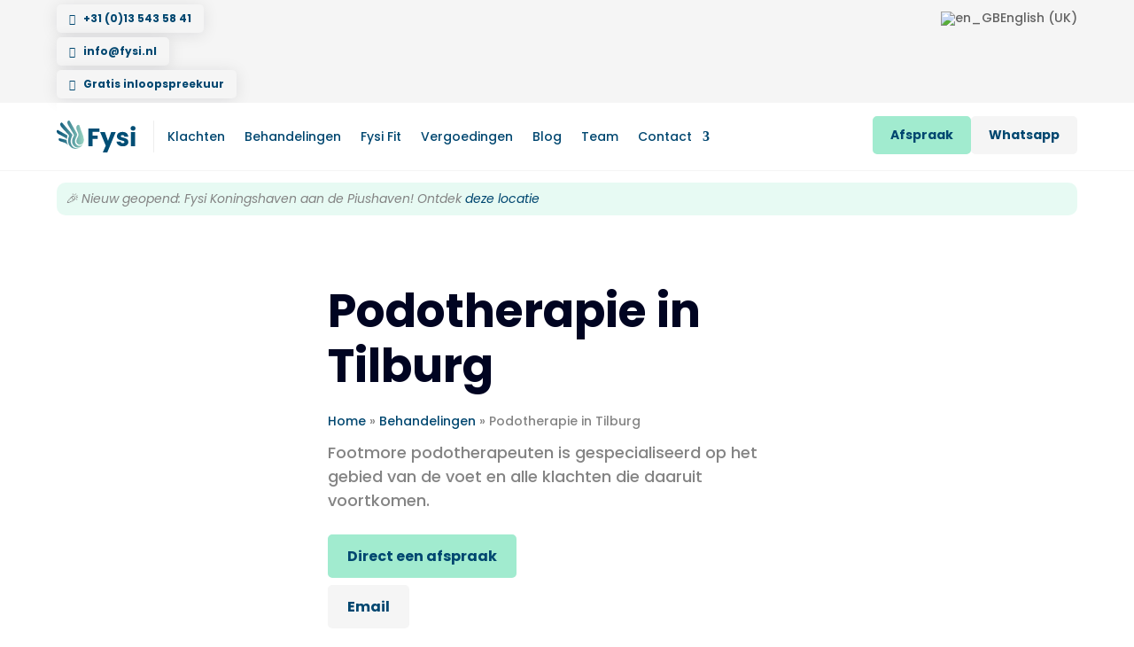

--- FILE ---
content_type: text/css
request_url: https://www.fysi.nl/wp-content/et-cache/1568/et-core-unified-tb-2287-tb-815-tb-2317-deferred-1568.min.css?ver=1768397601
body_size: 3125
content:
.et_pb_section_0_tb_header.et_pb_section,.et_pb_section_1_tb_header.et_pb_section{padding-top:5px;padding-bottom:0px;background-color:#F5F5F5!important}.et_pb_row_3_tb_header.et_pb_row,.et_pb_row_0_tb_header.et_pb_row,.et_pb_row_2_tb_header.et_pb_row,.et_pb_row_1_tb_header.et_pb_row{padding-top:0px!important;padding-bottom:0px!important;padding-top:0px;padding-bottom:0px}.et_pb_row_4_tb_header,body #page-container .et-db #et-boc .et-l .et_pb_row_4_tb_header.et_pb_row,body.et_pb_pagebuilder_layout.single #page-container #et-boc .et-l .et_pb_row_4_tb_header.et_pb_row,body.et_pb_pagebuilder_layout.single.et_full_width_page #page-container #et-boc .et-l .et_pb_row_4_tb_header.et_pb_row,.et_pb_row_1_tb_header,body #page-container .et-db #et-boc .et-l .et_pb_row_1_tb_header.et_pb_row,body.et_pb_pagebuilder_layout.single #page-container #et-boc .et-l .et_pb_row_1_tb_header.et_pb_row,body.et_pb_pagebuilder_layout.single.et_full_width_page #page-container #et-boc .et-l .et_pb_row_1_tb_header.et_pb_row,.et_pb_row_2_tb_header,body #page-container .et-db #et-boc .et-l .et_pb_row_2_tb_header.et_pb_row,body.et_pb_pagebuilder_layout.single #page-container #et-boc .et-l .et_pb_row_2_tb_header.et_pb_row,body.et_pb_pagebuilder_layout.single.et_full_width_page #page-container #et-boc .et-l .et_pb_row_2_tb_header.et_pb_row,.et_pb_row_0_tb_header,body #page-container .et-db #et-boc .et-l .et_pb_row_0_tb_header.et_pb_row,body.et_pb_pagebuilder_layout.single #page-container #et-boc .et-l .et_pb_row_0_tb_header.et_pb_row,body.et_pb_pagebuilder_layout.single.et_full_width_page #page-container #et-boc .et-l .et_pb_row_0_tb_header.et_pb_row,.et_pb_row_3_tb_header,body #page-container .et-db #et-boc .et-l .et_pb_row_3_tb_header.et_pb_row,body.et_pb_pagebuilder_layout.single #page-container #et-boc .et-l .et_pb_row_3_tb_header.et_pb_row,body.et_pb_pagebuilder_layout.single.et_full_width_page #page-container #et-boc .et-l .et_pb_row_3_tb_header.et_pb_row{width:90%;max-width:2560px}.et_pb_button_4_tb_header_wrapper .et_pb_button_4_tb_header,.et_pb_button_4_tb_header_wrapper .et_pb_button_4_tb_header:hover,.et_pb_button_3_tb_header_wrapper .et_pb_button_3_tb_header,.et_pb_button_3_tb_header_wrapper .et_pb_button_3_tb_header:hover,.et_pb_button_1_tb_header_wrapper .et_pb_button_1_tb_header,.et_pb_button_1_tb_header_wrapper .et_pb_button_1_tb_header:hover,.et_pb_button_0_tb_header_wrapper .et_pb_button_0_tb_header,.et_pb_button_0_tb_header_wrapper .et_pb_button_0_tb_header:hover,.et_pb_button_2_tb_header_wrapper .et_pb_button_2_tb_header,.et_pb_button_2_tb_header_wrapper .et_pb_button_2_tb_header:hover{padding-top:0px!important;padding-bottom:0px!important}.et_pb_button_3_tb_header_wrapper,.et_pb_button_2_tb_header_wrapper,.et_pb_button_4_tb_header_wrapper,.et_pb_button_1_tb_header_wrapper,.et_pb_button_0_tb_header_wrapper{margin-bottom:5px!important}body #page-container .et_pb_section .et_pb_button_3_tb_header,body #page-container .et_pb_section .et_pb_button_4_tb_header,body #page-container .et_pb_section .et_pb_button_2_tb_header,body #page-container .et_pb_section .et_pb_button_0_tb_header,body #page-container .et_pb_section .et_pb_button_1_tb_header{color:#004770!important;border-color:#F5F5F5;font-size:12px;padding-right:0.7em!important;padding-left:2em!important;background-color:#F5F5F5}body #page-container .et_pb_section .et_pb_button_3_tb_header:hover,body #page-container .et_pb_section .et_pb_button_6_tb_header:hover,body #page-container .et_pb_section .et_pb_button_4_tb_header:hover,body #page-container .et_pb_section .et_pb_button_1_tb_header:hover,body #page-container .et_pb_section .et_pb_button_2_tb_header:hover,body #page-container .et_pb_section .et_pb_button_0_tb_header:hover{color:#FFFFFF!important;border-color:#004770!important;background-image:initial;background-color:#004770}body #page-container .et_pb_section .et_pb_button_1_tb_header:after,body #page-container .et_pb_section .et_pb_button_4_tb_header:after,body #page-container .et_pb_section .et_pb_button_3_tb_header:after,body #page-container .et_pb_section .et_pb_button_2_tb_header:after,body #page-container .et_pb_section .et_pb_button_0_tb_header:after{display:none}body #page-container .et_pb_section .et_pb_button_0_tb_header:before{content:attr(data-icon);font-family:ETmodules!important;font-weight:400!important;line-height:inherit;font-size:inherit!important;opacity:1;margin-left:-1.3em;right:auto;display:inline-block;font-family:ETmodules!important;font-weight:400!important}body #page-container .et_pb_section .et_pb_button_0_tb_header:hover:before,body #page-container .et_pb_section .et_pb_button_2_tb_header:hover:before,body #page-container .et_pb_section .et_pb_button_4_tb_header:hover:before,body #page-container .et_pb_section .et_pb_button_3_tb_header:hover:before,body #page-container .et_pb_section .et_pb_button_1_tb_header:hover:before{margin-left:.3em;right:auto;margin-left:-1.3em}.et_pb_button_2_tb_header,.et_pb_button_0_tb_header,.et_pb_button_4_tb_header,.et_pb_button_1_tb_header,.et_pb_button_3_tb_header{box-shadow:0px 2px 18px 0px rgba(0,4,33,0.1);transition:color 300ms ease 0ms,background-color 300ms ease 0ms,border 300ms ease 0ms}.et_pb_button_0_tb_header,.et_pb_button_0_tb_header:after,.et_pb_button_6_tb_header,.et_pb_button_6_tb_header:after,.et_pb_button_5_tb_header,.et_pb_button_5_tb_header:after,.et_pb_button_2_tb_header,.et_pb_button_2_tb_header:after,.et_pb_button_4_tb_header,.et_pb_button_4_tb_header:after,.et_pb_button_1_tb_header,.et_pb_button_1_tb_header:after,.et_pb_button_3_tb_header,.et_pb_button_3_tb_header:after{transition:all 300ms ease 0ms}body #page-container .et_pb_section .et_pb_button_2_tb_header:before,body #page-container .et_pb_section .et_pb_button_1_tb_header:before,body #page-container .et_pb_section .et_pb_button_3_tb_header:before,body #page-container .et_pb_section .et_pb_button_4_tb_header:before{content:attr(data-icon);font-family:FontAwesome!important;font-weight:900!important;line-height:inherit;font-size:inherit!important;opacity:1;margin-left:-1.3em;right:auto;display:inline-block;font-family:FontAwesome!important;font-weight:900!important}.et_pb_menu_0_tb_header.et_pb_menu .nav li ul,.et_pb_menu_0_tb_header.et_pb_menu .et_mobile_menu,.et_pb_menu_0_tb_header.et_pb_menu .et_mobile_menu ul,.et_pb_menu_2_tb_header.et_pb_menu .nav li ul,.et_pb_menu_2_tb_header.et_pb_menu .et_mobile_menu,.et_pb_menu_2_tb_header.et_pb_menu .et_mobile_menu ul,.et_pb_menu_1_tb_header.et_pb_menu .et_mobile_menu,.et_pb_menu_1_tb_header.et_pb_menu .et_mobile_menu ul{background-color:#ffffff!important}.et_pb_menu_0_tb_header .et_pb_menu_inner_container>.et_pb_menu__logo-wrap,.et_pb_menu_0_tb_header .et_pb_menu__logo-slot{width:auto;max-width:100%}.et_pb_menu_0_tb_header .et_pb_menu_inner_container>.et_pb_menu__logo-wrap .et_pb_menu__logo img,.et_pb_menu_0_tb_header .et_pb_menu__logo-slot .et_pb_menu__logo-wrap img,.et_pb_menu_1_tb_header .et_pb_menu_inner_container>.et_pb_menu__logo-wrap .et_pb_menu__logo img,.et_pb_menu_1_tb_header .et_pb_menu__logo-slot .et_pb_menu__logo-wrap img,.et_pb_menu_2_tb_header .et_pb_menu_inner_container>.et_pb_menu__logo-wrap .et_pb_menu__logo img,.et_pb_menu_2_tb_header .et_pb_menu__logo-slot .et_pb_menu__logo-wrap img{height:auto;max-height:none}.et_pb_menu_1_tb_header .et_pb_menu__icon.et_pb_menu__search-button,.et_pb_menu_1_tb_header .et_pb_menu__icon.et_pb_menu__close-search-button,.et_pb_menu_0_tb_header .et_pb_menu__icon.et_pb_menu__cart-button,.et_pb_menu_0_tb_header .mobile_nav .mobile_menu_bar:before,.et_pb_menu_2_tb_header .et_pb_menu__icon.et_pb_menu__cart-button,.et_pb_menu_2_tb_header .et_pb_menu__icon.et_pb_menu__search-button,.et_pb_menu_2_tb_header .et_pb_menu__icon.et_pb_menu__close-search-button,.et_pb_menu_1_tb_header .mobile_nav .mobile_menu_bar:before,.et_pb_menu_1_tb_header .et_pb_menu__icon.et_pb_menu__cart-button,.et_pb_menu_0_tb_header .et_pb_menu__icon.et_pb_menu__search-button,.et_pb_menu_0_tb_header .et_pb_menu__icon.et_pb_menu__close-search-button{color:#a1ebcf}.et_pb_section_2_tb_header{border-bottom-width:1px;border-bottom-color:#F5F5F5}.et_pb_section_2_tb_header.et_pb_section,.et_pb_menu_2_tb_header,.et_pb_section_3_tb_header.et_pb_section{padding-top:0px;padding-bottom:0px}.et_pb_menu_1_tb_header.et_pb_menu ul li a{color:#004770!important}.et_pb_menu_2_tb_header.et_pb_menu,.et_pb_menu_1_tb_header.et_pb_menu{background-color:#ffffff}.et_pb_menu_1_tb_header{margin-bottom:0px!important}.et_pb_menu_1_tb_header.et_pb_menu .et-menu-nav li.current-menu-item a{text-decoration:underline}.et_pb_menu_1_tb_header.et_pb_menu .et-menu-nav li ul.sub-menu a{font-size:13px}.et_pb_menu_1_tb_header.et_pb_menu .et_pb_menu__logo{border-right:1px solid #eee;padding-right:20px;margin-right:15px}.et_pb_menu_1_tb_header.et_pb_menu ul li.current-menu-item a{color:#000421!important}.et_pb_menu_1_tb_header.et_pb_menu .nav li ul{background-color:#ffffff!important;border-color:#A1EBCF}.et_pb_menu_1_tb_header.et_pb_menu .et_mobile_menu{border-color:#A1EBCF}.et_pb_menu_1_tb_header .et_pb_menu_inner_container>.et_pb_menu__logo-wrap,.et_pb_menu_1_tb_header .et_pb_menu__logo-slot{width:125px;max-width:100%}body #page-container .et_pb_section .et_pb_button_5_tb_header{font-size:14px}body #page-container .et_pb_section .et_pb_button_5_tb_header:after{font-size:1.6em}body.et_button_custom_icon #page-container .et_pb_button_5_tb_header:after{font-size:14px}.et_pb_button_5_tb_header_wrapper{position:absolute!important;top:15px;bottom:auto;right:120px;left:auto}body #page-container .et_pb_section .et_pb_button_6_tb_header{color:#004770!important;border-color:#F5F5F5;font-size:14px;background-color:#F5F5F5}body #page-container .et_pb_section .et_pb_button_6_tb_header,body #page-container .et_pb_section .et_pb_button_6_tb_header:hover{padding:0.3em 1em!important}body #page-container .et_pb_section .et_pb_button_6_tb_header:before,body #page-container .et_pb_section .et_pb_button_6_tb_header:after{display:none!important}.et_pb_button_6_tb_header_wrapper{position:absolute!important;top:15px;bottom:auto;right:0px;left:auto}.et_pb_button_6_tb_header{transition:color 300ms ease 0ms,background-color 300ms ease 0ms,border 300ms ease 0ms}.et_pb_menu_2_tb_header.et_pb_menu ul li a{font-weight:600;color:#004770!important;line-height:1.3em}.et_pb_menu_2_tb_header.et_pb_menu ul li.current-menu-item a{color:#A1EBCF!important}.et_pb_menu_2_tb_header .et_pb_menu_inner_container>.et_pb_menu__logo-wrap,.et_pb_menu_2_tb_header .et_pb_menu__logo-slot{width:120px;max-width:100%}.et_pb_menu_2_tb_header .mobile_nav .mobile_menu_bar:before{font-size:40px;color:#004770}.et_pb_text_0_tb_header{font-size:14px;background-color:rgba(161,235,207,0.25);border-radius:10px 10px 10px 10px;overflow:hidden;padding-top:5px!important;padding-right:10px!important;padding-bottom:5px!important;padding-left:10px!important}@media only screen and (min-width:981px){.et_pb_section_1_tb_header,.et_pb_row_3_tb_header,.et_pb_menu_2_tb_header{display:none!important}}@media only screen and (max-width:980px){body #page-container .et_pb_section .et_pb_button_0_tb_header:before{line-height:inherit;font-size:inherit!important;margin-left:-1.3em;right:auto;display:inline-block;opacity:1;content:attr(data-icon);font-family:ETmodules!important;font-weight:400!important}body #page-container .et_pb_section .et_pb_button_1_tb_header:after,body #page-container .et_pb_section .et_pb_button_4_tb_header:after,body #page-container .et_pb_section .et_pb_button_2_tb_header:after,body #page-container .et_pb_section .et_pb_button_0_tb_header:after,body #page-container .et_pb_section .et_pb_button_3_tb_header:after{display:none}body #page-container .et_pb_section .et_pb_button_3_tb_header:hover:before,body #page-container .et_pb_section .et_pb_button_0_tb_header:hover:before,body #page-container .et_pb_section .et_pb_button_4_tb_header:hover:before,body #page-container .et_pb_section .et_pb_button_1_tb_header:hover:before,body #page-container .et_pb_section .et_pb_button_2_tb_header:hover:before{margin-left:.3em;right:auto;margin-left:-1.3em}body #page-container .et_pb_section .et_pb_button_3_tb_header:before,body #page-container .et_pb_section .et_pb_button_4_tb_header:before,body #page-container .et_pb_section .et_pb_button_2_tb_header:before,body #page-container .et_pb_section .et_pb_button_1_tb_header:before{line-height:inherit;font-size:inherit!important;margin-left:-1.3em;right:auto;display:inline-block;opacity:1;content:attr(data-icon);font-family:FontAwesome!important;font-weight:900!important}.et_pb_section_2_tb_header{border-bottom-width:1px;border-bottom-color:#F5F5F5}body #page-container .et_pb_section .et_pb_button_5_tb_header:after{display:inline-block;opacity:0}body #page-container .et_pb_section .et_pb_button_5_tb_header:hover:after{opacity:1}.et_pb_menu_2_tb_header{padding-top:16px;padding-bottom:16px}}@media only screen and (min-width:768px) and (max-width:980px){.et_pb_section_0_tb_header,.et_pb_menu_0_tb_header,.et_pb_row_2_tb_header,.et_pb_menu_1_tb_header,.et_pb_button_5_tb_header,.et_pb_button_6_tb_header{display:none!important}}@media only screen and (max-width:767px){.et_pb_section_0_tb_header,.et_pb_menu_0_tb_header,.et_pb_button_6_tb_header,.et_pb_button_5_tb_header,.et_pb_menu_1_tb_header,.et_pb_row_2_tb_header{display:none!important}body #page-container .et_pb_section .et_pb_button_0_tb_header:before{line-height:inherit;font-size:inherit!important;margin-left:-1.3em;right:auto;display:inline-block;opacity:1;content:attr(data-icon);font-family:ETmodules!important;font-weight:400!important}body #page-container .et_pb_section .et_pb_button_4_tb_header:after,body #page-container .et_pb_section .et_pb_button_3_tb_header:after,body #page-container .et_pb_section .et_pb_button_2_tb_header:after,body #page-container .et_pb_section .et_pb_button_1_tb_header:after,body #page-container .et_pb_section .et_pb_button_0_tb_header:after{display:none}body #page-container .et_pb_section .et_pb_button_2_tb_header:hover:before,body #page-container .et_pb_section .et_pb_button_3_tb_header:hover:before,body #page-container .et_pb_section .et_pb_button_1_tb_header:hover:before,body #page-container .et_pb_section .et_pb_button_4_tb_header:hover:before,body #page-container .et_pb_section .et_pb_button_0_tb_header:hover:before{margin-left:.3em;right:auto;margin-left:-1.3em}body #page-container .et_pb_section .et_pb_button_3_tb_header:before,body #page-container .et_pb_section .et_pb_button_2_tb_header:before,body #page-container .et_pb_section .et_pb_button_4_tb_header:before,body #page-container .et_pb_section .et_pb_button_1_tb_header:before{line-height:inherit;font-size:inherit!important;margin-left:-1.3em;right:auto;display:inline-block;opacity:1;content:attr(data-icon);font-family:FontAwesome!important;font-weight:900!important}.et_pb_section_2_tb_header{border-bottom-width:1px;border-bottom-color:#F5F5F5}body #page-container .et_pb_section .et_pb_button_5_tb_header:after{display:inline-block;opacity:0}body #page-container .et_pb_section .et_pb_button_5_tb_header:hover:after{opacity:1}.et_pb_menu_2_tb_header{padding-top:16px;padding-bottom:16px}}.et_pb_row_0_tb_body,body #page-container .et-db #et-boc .et-l .et_pb_row_0_tb_body.et_pb_row,body.et_pb_pagebuilder_layout.single #page-container #et-boc .et-l .et_pb_row_0_tb_body.et_pb_row,body.et_pb_pagebuilder_layout.single.et_full_width_page #page-container #et-boc .et-l .et_pb_row_0_tb_body.et_pb_row,.et_pb_row_1_tb_body,body #page-container .et-db #et-boc .et-l .et_pb_row_1_tb_body.et_pb_row,body.et_pb_pagebuilder_layout.single #page-container #et-boc .et-l .et_pb_row_1_tb_body.et_pb_row,body.et_pb_pagebuilder_layout.single.et_full_width_page #page-container #et-boc .et-l .et_pb_row_1_tb_body.et_pb_row,.et_pb_row_5_tb_body,body #page-container .et-db #et-boc .et-l .et_pb_row_5_tb_body.et_pb_row,body.et_pb_pagebuilder_layout.single #page-container #et-boc .et-l .et_pb_row_5_tb_body.et_pb_row,body.et_pb_pagebuilder_layout.single.et_full_width_page #page-container #et-boc .et-l .et_pb_row_5_tb_body.et_pb_row,.et_pb_row_3_tb_body,body #page-container .et-db #et-boc .et-l .et_pb_row_3_tb_body.et_pb_row,body.et_pb_pagebuilder_layout.single #page-container #et-boc .et-l .et_pb_row_3_tb_body.et_pb_row,body.et_pb_pagebuilder_layout.single.et_full_width_page #page-container #et-boc .et-l .et_pb_row_3_tb_body.et_pb_row{width:90%;max-width:540px}.et_pb_text_1_tb_body{font-size:14px}.et_pb_button_1_tb_body,.et_pb_button_1_tb_body:after,.et_pb_button_2_tb_body,.et_pb_button_2_tb_body:after,.et_pb_button_0_tb_body,.et_pb_button_0_tb_body:after{transition:all 300ms ease 0ms}body #page-container .et_pb_section .et_pb_button_1_tb_body,body #page-container .et_pb_section .et_pb_button_2_tb_body{color:#004770!important;border-color:#F5F5F5;background-color:#F5F5F5}body #page-container .et_pb_section .et_pb_button_2_tb_body:hover,body #page-container .et_pb_section .et_pb_button_1_tb_body:hover{color:#FFFFFF!important;border-color:#004770!important;background-image:initial;background-color:#004770}body #page-container .et_pb_section .et_pb_button_1_tb_body,body #page-container .et_pb_section .et_pb_button_1_tb_body:hover,body #page-container .et_pb_section .et_pb_button_2_tb_body,body #page-container .et_pb_section .et_pb_button_2_tb_body:hover{padding:0.3em 1em!important}body #page-container .et_pb_section .et_pb_button_2_tb_body:before,body #page-container .et_pb_section .et_pb_button_2_tb_body:after,body #page-container .et_pb_section .et_pb_button_1_tb_body:before,body #page-container .et_pb_section .et_pb_button_1_tb_body:after{display:none!important}.et_pb_button_1_tb_body,.et_pb_button_2_tb_body{transition:color 300ms ease 0ms,background-color 300ms ease 0ms,border 300ms ease 0ms}.et_pb_row_4_tb_body,body #page-container .et-db #et-boc .et-l .et_pb_row_4_tb_body.et_pb_row,body.et_pb_pagebuilder_layout.single #page-container #et-boc .et-l .et_pb_row_4_tb_body.et_pb_row,body.et_pb_pagebuilder_layout.single.et_full_width_page #page-container #et-boc .et-l .et_pb_row_4_tb_body.et_pb_row,.et_pb_row_2_tb_body,body #page-container .et-db #et-boc .et-l .et_pb_row_2_tb_body.et_pb_row,body.et_pb_pagebuilder_layout.single #page-container #et-boc .et-l .et_pb_row_2_tb_body.et_pb_row,body.et_pb_pagebuilder_layout.single.et_full_width_page #page-container #et-boc .et-l .et_pb_row_2_tb_body.et_pb_row{width:90%;max-width:600px}.et_pb_image_0_tb_body .et_pb_image_wrap{border-radius:10px 10px 10px 10px;overflow:hidden}.et_pb_image_0_tb_body{text-align:left;margin-left:0}.et_pb_row_4_tb_body{background-color:#A1EBCF;border-radius:10px 10px 10px 10px;overflow:hidden}.et_pb_row_4_tb_body.et_pb_row{padding-top:30px!important;padding-right:30px!important;padding-bottom:30px!important;padding-left:30px!important;padding-top:30px;padding-right:30px;padding-bottom:30px;padding-left:30px}.et_pb_text_3_tb_body.et_pb_text{color:#669390!important}.et_pb_text_3_tb_body h3{color:#004770!important}.et_pb_blurb_0_tb_body.et_pb_blurb{font-size:16px}.et_pb_blurb_0_tb_body .et_pb_main_blurb_image .et_pb_only_image_mode_wrap,.et_pb_blurb_0_tb_body .et_pb_main_blurb_image .et-pb-icon{border-radius:50px 50px 50px 50px;overflow:hidden}.et_pb_blurb_0_tb_body.et_pb_blurb .et_pb_module_header{margin-top:20px;padding:0}.et_pb_blurb_0_tb_body .et_pb_main_blurb_image .et_pb_image_wrap{width:100px}.et_pb_blurb_0_tb_body .et_pb_blurb_content{max-width:1100px}@media only screen and (max-width:980px){.et_pb_image_0_tb_body .et_pb_image_wrap img{width:auto}}@media only screen and (max-width:767px){.et_pb_image_0_tb_body .et_pb_image_wrap img{width:auto}}.et_pb_row_0_tb_footer,body #page-container .et-db #et-boc .et-l .et_pb_row_0_tb_footer.et_pb_row,body.et_pb_pagebuilder_layout.single #page-container #et-boc .et-l .et_pb_row_0_tb_footer.et_pb_row,body.et_pb_pagebuilder_layout.single.et_full_width_page #page-container #et-boc .et-l .et_pb_row_0_tb_footer.et_pb_row,.et_pb_row_2_tb_footer,body #page-container .et-db #et-boc .et-l .et_pb_row_2_tb_footer.et_pb_row,body.et_pb_pagebuilder_layout.single #page-container #et-boc .et-l .et_pb_row_2_tb_footer.et_pb_row,body.et_pb_pagebuilder_layout.single.et_full_width_page #page-container #et-boc .et-l .et_pb_row_2_tb_footer.et_pb_row,.et_pb_row_4_tb_footer,body #page-container .et-db #et-boc .et-l .et_pb_row_4_tb_footer.et_pb_row,body.et_pb_pagebuilder_layout.single #page-container #et-boc .et-l .et_pb_row_4_tb_footer.et_pb_row,body.et_pb_pagebuilder_layout.single.et_full_width_page #page-container #et-boc .et-l .et_pb_row_4_tb_footer.et_pb_row,.et_pb_row_7_tb_footer,body #page-container .et-db #et-boc .et-l .et_pb_row_7_tb_footer.et_pb_row,body.et_pb_pagebuilder_layout.single #page-container #et-boc .et-l .et_pb_row_7_tb_footer.et_pb_row,body.et_pb_pagebuilder_layout.single.et_full_width_page #page-container #et-boc .et-l .et_pb_row_7_tb_footer.et_pb_row,.et_pb_row_6_tb_footer,body #page-container .et-db #et-boc .et-l .et_pb_row_6_tb_footer.et_pb_row,body.et_pb_pagebuilder_layout.single #page-container #et-boc .et-l .et_pb_row_6_tb_footer.et_pb_row,body.et_pb_pagebuilder_layout.single.et_full_width_page #page-container #et-boc .et-l .et_pb_row_6_tb_footer.et_pb_row,.et_pb_row_5_tb_footer,body #page-container .et-db #et-boc .et-l .et_pb_row_5_tb_footer.et_pb_row,body.et_pb_pagebuilder_layout.single #page-container #et-boc .et-l .et_pb_row_5_tb_footer.et_pb_row,body.et_pb_pagebuilder_layout.single.et_full_width_page #page-container #et-boc .et-l .et_pb_row_5_tb_footer.et_pb_row,.et_pb_row_3_tb_footer,body #page-container .et-db #et-boc .et-l .et_pb_row_3_tb_footer.et_pb_row,body.et_pb_pagebuilder_layout.single #page-container #et-boc .et-l .et_pb_row_3_tb_footer.et_pb_row,body.et_pb_pagebuilder_layout.single.et_full_width_page #page-container #et-boc .et-l .et_pb_row_3_tb_footer.et_pb_row,.et_pb_row_1_tb_footer,body #page-container .et-db #et-boc .et-l .et_pb_row_1_tb_footer.et_pb_row,body.et_pb_pagebuilder_layout.single #page-container #et-boc .et-l .et_pb_row_1_tb_footer.et_pb_row,body.et_pb_pagebuilder_layout.single.et_full_width_page #page-container #et-boc .et-l .et_pb_row_1_tb_footer.et_pb_row{width:90%}.et_pb_button_1_tb_footer,.et_pb_button_1_tb_footer:after,.et_pb_button_2_tb_footer,.et_pb_button_2_tb_footer:after,.et_pb_button_0_tb_footer,.et_pb_button_0_tb_footer:after{transition:all 300ms ease 0ms}.et_pb_section_1_tb_footer{border-top-width:1px;border-top-color:#F5F5F5}.et_pb_section_1_tb_footer.et_pb_section{padding-top:10px;padding-bottom:10px}.et_pb_row_1_tb_footer.et_pb_row{padding-top:5px!important;padding-bottom:5px!important;padding-top:5px;padding-bottom:5px}.et_pb_button_1_tb_footer_wrapper{margin-bottom:0px!important}.et_pb_icon_0_tb_footer .et_pb_icon_wrap{background-color:#004770;border-radius:10px 10px 10px 10px;overflow:hidden;padding-top:15px!important;padding-right:15px!important;padding-bottom:15px!important;padding-left:15px!important}.et_pb_icon_0_tb_footer{margin-bottom:0px!important;position:absolute!important;top:0px;bottom:auto;right:56px;left:auto;text-align:center}.et_pb_icon_0_tb_footer .et_pb_icon_wrap .et-pb-icon{font-family:ETmodules!important;font-weight:400!important;color:#FFFFFF;font-size:20px}.et_pb_icon_1_tb_footer .et_pb_icon_wrap{background-color:#25d366;border-radius:10px 10px 10px 10px;overflow:hidden;padding-top:15px!important;padding-right:17px!important;padding-bottom:15px!important;padding-left:17px!important}.et_pb_icon_1_tb_footer{margin-bottom:0px!important;position:absolute!important;top:0px;bottom:auto;right:0px;left:auto;text-align:center}.et_pb_icon_1_tb_footer .et_pb_icon_wrap .et-pb-icon{font-family:FontAwesome!important;font-weight:400!important;color:#FFFFFF;font-size:20px}.et_pb_section_2_tb_footer.et_pb_section{background-color:#004770!important}.et_pb_row_7_tb_footer,.et_pb_row_2_tb_footer{align-items:center}.et_pb_blurb_0_tb_footer.et_pb_blurb .et_pb_module_header,.et_pb_blurb_0_tb_footer.et_pb_blurb .et_pb_module_header a{font-size:20px}.et_pb_blurb_0_tb_footer.et_pb_blurb{font-size:14px}.et_pb_blurb_0_tb_footer .et_pb_main_blurb_image .et_pb_only_image_mode_wrap,.et_pb_blurb_0_tb_footer .et_pb_main_blurb_image .et-pb-icon{padding-top:5px!important;padding-bottom:5px!important}.et_pb_blurb_0_tb_footer.et_pb_blurb .et_pb_module_header{margin:0;padding:0}.et_pb_blurb_0_tb_footer .et_pb_main_blurb_image .et_pb_image_wrap{width:36px}.et_pb_blurb_0_tb_footer .et_pb_blurb_content{max-width:1100px}.et_pb_text_1_tb_footer{line-height:1em;font-size:14px;line-height:1em}.et_pb_divider_1_tb_footer:before,.et_pb_divider_0_tb_footer:before{border-top-color:rgba(161,235,207,0.15)}.et_pb_text_2_tb_footer,.et_pb_text_3_tb_footer,.et_pb_text_5_tb_footer,.et_pb_text_4_tb_footer,.et_pb_text_6_tb_footer,.et_pb_text_7_tb_footer{font-size:16px}.et_pb_text_7_tb_footer.et_pb_text a,.et_pb_text_4_tb_footer.et_pb_text a,.et_pb_text_3_tb_footer.et_pb_text a,.et_pb_text_2_tb_footer.et_pb_text a,.et_pb_text_5_tb_footer.et_pb_text a,.et_pb_text_6_tb_footer.et_pb_text a{color:#FFFFFF!important}.et_pb_text_3_tb_footer a,.et_pb_text_7_tb_footer a,.et_pb_text_5_tb_footer a,.et_pb_text_6_tb_footer a,.et_pb_text_2_tb_footer a,.et_pb_text_4_tb_footer a{text-decoration:underline}.et_pb_image_0_tb_footer{max-width:50px;text-align:right;margin-right:0}@media only screen and (min-width:981px){.et_pb_section_1_tb_footer{display:none!important}}@media only screen and (max-width:980px){.et_pb_section_1_tb_footer{border-top-width:1px;border-top-color:#F5F5F5}.et_pb_icon_0_tb_footer,.et_pb_icon_1_tb_footer{margin-left:auto;margin-right:auto}.et_pb_image_0_tb_footer .et_pb_image_wrap img{width:auto}}@media only screen and (max-width:767px){.et_pb_section_1_tb_footer{border-top-width:1px;border-top-color:#F5F5F5}.et_pb_icon_0_tb_footer,.et_pb_icon_1_tb_footer{margin-left:auto;margin-right:auto}.et_pb_image_0_tb_footer .et_pb_image_wrap img{width:auto}}.et_pb_row_0,body #page-container .et-db #et-boc .et-l .et_pb_row_0.et_pb_row,body.et_pb_pagebuilder_layout.single #page-container #et-boc .et-l .et_pb_row_0.et_pb_row,body.et_pb_pagebuilder_layout.single.et_full_width_page #page-container #et-boc .et-l .et_pb_row_0.et_pb_row,.et_pb_row_1,body #page-container .et-db #et-boc .et-l .et_pb_row_1.et_pb_row,body.et_pb_pagebuilder_layout.single #page-container #et-boc .et-l .et_pb_row_1.et_pb_row,body.et_pb_pagebuilder_layout.single.et_full_width_page #page-container #et-boc .et-l .et_pb_row_1.et_pb_row{width:90%}.et_pb_section_1.et_pb_section{padding-top:0px;padding-bottom:0px;margin-top:0px;margin-bottom:0px}

--- FILE ---
content_type: text/css
request_url: https://www.fysi.nl/wp-content/uploads/forminator/826_1f41bd8ce4fa0ec18f37c166de4bb8ff/css/style-826.css?ver=1753703627
body_size: 4136
content:
#forminator-module-826:not(.select2-dropdown) {
		padding-top: 0;
		padding-right: 0;
		padding-bottom: 0;
		padding-left: 0;
	}


	#forminator-module-826 {
		border-width: 0;
		border-style: none;
		border-radius: 0;
		-moz-border-radius: 0;
		-webkit-border-radius: 0;
	}


	#forminator-module-826 {
					border-color: rgba(0,0,0,0);
							background-color: rgba(0,0,0,0);
			}


#forminator-module-826 .forminator-pagination-footer .forminator-button-paypal {
			flex: 1;
	}
#forminator-module-826 .forminator-button-paypal > .paypal-buttons {
		}
	.forminator-ui#forminator-module-826.forminator-design--flat .forminator-response-message,
	.forminator-ui#forminator-module-826.forminator-design--flat .forminator-response-message p {
		font-size: 15px;
		font-family: inherit;
		font-weight: 400;
	}


	#forminator-module-826.forminator-design--flat .forminator-response-message.forminator-error {
					background-color: #F9E4E8;
			}

	#forminator-module-826.forminator-design--flat .forminator-response-message.forminator-error,
	#forminator-module-826.forminator-design--flat .forminator-response-message.forminator-error p {
					color: #333333;
			}


	#forminator-module-826.forminator-design--flat .forminator-response-message.forminator-success {
					background-color: #BCEEE6;
			}

	#forminator-module-826.forminator-design--flat .forminator-response-message.forminator-success,
	#forminator-module-826.forminator-design--flat .forminator-response-message.forminator-success p {
					color: #333333;
			}


	.forminator-ui#forminator-module-826.forminator-design--flat .forminator-response-message.forminator-loading {
					background-color: #F8F8F8;
			}

	.forminator-ui#forminator-module-826.forminator-design--flat .forminator-response-message.forminator-loading,
	.forminator-ui#forminator-module-826.forminator-design--flat .forminator-response-message.forminator-loading p {
					color: #666666;
			}


	.forminator-ui#forminator-module-826.forminator-design--flat .forminator-title {
		font-size: 45px;
		font-family: inherit;
		font-weight: 400;
		text-align: left;
	}

	.forminator-ui#forminator-module-826.forminator-design--flat .forminator-subtitle {
		font-size: 18px;
		font-family: inherit;
		font-weight: 400;
		text-align: left;
	}


	.forminator-ui#forminator-module-826.forminator-design--flat .forminator-title {
					color: #333333;
			}

	.forminator-ui#forminator-module-826.forminator-design--flat .forminator-subtitle {
					color: #333333;
			}


	.forminator-ui#forminator-module-826.forminator-design--flat .forminator-label {
		font-size: 12px;
		font-family: inherit;
		font-weight: 700;
	}


	.forminator-ui#forminator-module-826.forminator-design--flat .forminator-label {
					color: #ffffff;
			}

	.forminator-ui#forminator-module-826.forminator-design--flat .forminator-label .forminator-required {
					color: #E04562;
			}


	.forminator-ui#forminator-module-826.forminator-design--flat .forminator-description-password {
		display: block;
	}

	.forminator-ui#forminator-module-826.forminator-design--flat .forminator-description,
	.forminator-ui#forminator-module-826.forminator-design--flat .forminator-description p {
		font-size: 12px;
		font-family: inherit;
		font-weight: 400;
	}

	.forminator-ui#forminator-module-826.forminator-design--flat .forminator-description a,
	.forminator-ui#forminator-module-826.forminator-design--flat .forminator-description a:hover,
	.forminator-ui#forminator-module-826.forminator-design--flat .forminator-description a:focus,
	.forminator-ui#forminator-module-826.forminator-design--flat .forminator-description a:active {
		box-shadow: none;
		text-decoration: none;
	}

	.forminator-ui#forminator-module-826.forminator-design--flat .forminator-description p {
		margin: 0;
		padding: 0;
		border: 0;
	}


	.forminator-ui#forminator-module-826.forminator-design--flat .forminator-description,
	.forminator-ui#forminator-module-826.forminator-design--flat .forminator-description p {
					color: #ffffff;
			}

	.forminator-ui#forminator-module-826.forminator-design--flat .forminator-description a {
		color: #17A8E3;
	}

	.forminator-ui#forminator-module-826.forminator-design--flat .forminator-description a:hover {
		color: #008FCA;
	}

	.forminator-ui#forminator-module-826.forminator-design--flat .forminator-description a:active {
		color: #008FCA;
	}


	.forminator-ui#forminator-module-826.forminator-design--flat .forminator-error-message {
		font-size: 12px;
		font-family: inherit;
		font-weight: 500;
	}


	.forminator-ui#forminator-module-826.forminator-design--flat .forminator-error-message {
					background-color: #F9E4E8;
							color: #E04562;
			}


	.forminator-ui#forminator-module-826.forminator-design--flat .forminator-input,
	.forminator-ui#forminator-module-826.forminator-design--flat .forminator-input input,
	.forminator-ui#forminator-module-826.forminator-design--flat .forminator-iti-input .iti__selected-dial-code {
		font-size: 16px;
		font-family: inherit;
		font-weight: 400;
	}


	#forminator-module-826.forminator-design--flat .forminator-input {
					background-color: #ffffff;
							color: #000000;
			}

	#forminator-module-826.forminator-design--flat .forminator-iti-input .iti__selected-dial-code {
					color: #000000;
			}

	#forminator-module-826.forminator-design--flat .forminator-input:disabled,
	#forminator-module-826.forminator-design--flat .forminator-calculation:disabled {
					-webkit-text-fill-color: #000000;
				opacity: 1;
	}

	#forminator-module-826.forminator-design--flat .forminator-input:hover,
	#forminator-module-826.forminator-design--flat .forminator-iti-input:hover .iti__selected-dial-code {
					color: #000000;
			}

	#forminator-module-826.forminator-design--flat .forminator-input:focus,
	#forminator-module-826.forminator-design--flat .forminator-input:active,
	#forminator-module-826.forminator-design--flat .forminator-iti-input:focus-within .iti__selected-dial-code,
	#forminator-module-826.forminator-design--flat .forminator-iti-input:active .iti__selected-dial-code {
					color: #000000;
			}

	#forminator-module-826.forminator-design--flat .forminator-input::placeholder {
					color: #888888;
			}

	#forminator-module-826.forminator-design--flat .forminator-input:-moz-placeholder {
					color: #888888;
			}

	#forminator-module-826.forminator-design--flat .forminator-input::-moz-placeholder {
					color: #888888;
			}

	#forminator-module-826.forminator-design--flat .forminator-input:-ms-input-placeholder {
					color: #888888;
			}

	#forminator-module-826.forminator-design--flat .forminator-input::-webkit-input-placeholder {
					color: #888888;
			}

	#forminator-module-826.forminator-design--flat .forminator-is_hover .forminator-input {
					background-color: #ffffff;
			}

	#forminator-module-826.forminator-design--flat .forminator-is_active .forminator-input {
					background-color: #ffffff;
			}

	#forminator-module-826.forminator-design--flat .forminator-has_error .forminator-input {
					box-shadow: inset 2px 0 0 0 #E04562;
			-moz-box-shadow: inset 2px 0 0 0 #E04562;
			-webkit-box-shadow: inset 2px 0 0 0 #E04562;
			}

	#forminator-module-826.forminator-design--flat .forminator-input-with-icon [class*="forminator-icon-"] {
					color: #777771;
			}

	#forminator-module-826.forminator-design--flat .forminator-input-with-icon:hover [class*="forminator-icon-"] {
					color: #777771;
			}

	#forminator-module-826.forminator-design--flat .forminator-is_active .forminator-input-with-icon [class*="forminator-icon-"] {
					color: #777771;
			}

	#forminator-module-826.forminator-design--flat .forminator-is_active .forminator-input-with-icon [class*="forminator-icon-"] {
					border-color: #17A8E3;
			}


	.forminator-ui#forminator-module-826.forminator-design--flat .forminator-suffix {
		font-size: 16px;
		font-family: inherit;
		font-weight: 500;
	}


	.forminator-ui#forminator-module-826.forminator-design--flat .forminator-suffix {
					color: #000000;
			}


	.forminator-ui#forminator-module-826.forminator-design--flat .forminator-prefix {
		font-size: 16px;
		font-family: inherit;
		font-weight: 500;
	}


	.forminator-ui#forminator-module-826.forminator-design--flat .forminator-prefix {
					color: #000000;
			}


	.forminator-ui#forminator-module-826.forminator-design--flat .forminator-textarea {
		font-size: 16px;
		font-family: inherit;
		font-weight: 400;
	}


	#forminator-module-826.forminator-design--flat .forminator-textarea {
					background-color: #ffffff;
							color: #000000;
			}

	#forminator-module-826.forminator-design--flat .forminator-textarea:hover {
					color: #000000;
			}

	#forminator-module-826.forminator-design--flat .forminator-textarea:focus,
	#forminator-module-826.forminator-design--flat .forminator-textarea:active {
					color: #000000;
			}

	#forminator-module-826.forminator-design--flat .forminator-is_hover .forminator-textarea {
					background-color: #ffffff;
			}

	#forminator-module-826.forminator-design--flat .forminator-is_active .forminator-textarea {
					background-color: #ffffff;
			}

	#forminator-module-826.forminator-design--flat .forminator-has_error .forminator-textarea {
					box-shadow: inset 2px 0 0 0 #E04562;
			-moz-box-shadow: inset 2px 0 0 0 #E04562;
			-webkit-box-shadow: inset 2px 0 0 0 #E04562;
			}

	#forminator-module-826.forminator-design--flat .forminator-textarea::placeholder {
					color: #888888;
			}

	#forminator-module-826.forminator-design--flat .forminator-textarea:-moz-placeholder {
					color: #888888;
			}

	#forminator-module-826.forminator-design--flat .forminator-textarea::-moz-placeholder {
					color: #888888;
			}

	#forminator-module-826.forminator-design--flat .forminator-textarea:-ms-input-placeholder {
					color: #888888;
			}

	#forminator-module-826.forminator-design--flat .forminator-textarea::-webkit-input-placeholder {
					color: #888888;
			}


	.forminator-ui#forminator-module-826.forminator-design--flat .forminator-radio {
		font-size: 14px;
		font-family: inherit;
		font-weight: 400;
	}


	.forminator-ui#forminator-module-826.forminator-design--flat .forminator-radio {
					color: #ffffff;
			}

	.forminator-ui#forminator-module-826.forminator-design--flat .forminator-radio .forminator-radio-bullet {
					background-color: #EDEDED;
			}

	.forminator-ui#forminator-module-826.forminator-design--flat .forminator-radio .forminator-radio-image {
					background-color: #EDEDED;
			}

	.forminator-ui#forminator-module-826.forminator-design--flat .forminator-radio .forminator-radio-bullet:before {
					background-color: #17A8E3;
			}

	.forminator-ui#forminator-module-826.forminator-design--flat .forminator-radio input:checked + .forminator-radio-bullet {
					background-color: #EDEDED;
			}

	.forminator-ui#forminator-module-826.forminator-design--flat .forminator-radio:hover .forminator-radio-image,
	.forminator-ui#forminator-module-826.forminator-design--flat .forminator-radio input:checked ~ .forminator-radio-image {
					background-color: #E1F6FF;
			}

	#forminator-module-826.forminator-design--flat .forminator-has_error .forminator-radio span[aria-hidden] {
					background-color: #F9E4E8;
			}


	.forminator-ui#forminator-module-826.forminator-design--flat .forminator-checkbox,
	.forminator-ui#forminator-module-826.forminator-design--flat .forminator-checkbox__label,
	.forminator-ui#forminator-module-826.forminator-design--flat .forminator-checkbox__label p {
		font-size: 14px;
		font-family: inherit;
		font-weight: 400;
	}


	.forminator-ui#forminator-module-826.forminator-design--flat .forminator-checkbox,
	.forminator-ui#forminator-module-826.forminator-design--flat .forminator-checkbox__label,
	.forminator-ui#forminator-module-826.forminator-design--flat .forminator-checkbox__label p,
	.forminator-select-dropdown-container--open .forminator-custom-form-826.forminator-dropdown--flat .forminator-checkbox {
					color: #ffffff;
			}

	.forminator-ui#forminator-module-826.forminator-design--flat .forminator-checkbox .forminator-checkbox-box,
	.forminator-select-dropdown-container--open .forminator-custom-form-826.forminator-dropdown--flat .forminator-checkbox .forminator-checkbox-box {
					background-color: #EDEDED;
							color: #17A8E3;
			}

	.forminator-ui#forminator-module-826.forminator-design--flat .forminator-checkbox .forminator-checkbox-image {
					background-color: #EDEDED;
			}

	.forminator-ui#forminator-module-826.forminator-design--flat .forminator-checkbox input:checked + .forminator-checkbox-box,
	.forminator-select-dropdown-container--open .forminator-custom-form-826.forminator-dropdown--flat .forminator-checkbox input:checked + .forminator-checkbox-box {
					background-color: #EDEDED;
			}

	.forminator-ui#forminator-module-826.forminator-design--flat .forminator-checkbox:hover .forminator-checkbox-image,
	.forminator-ui#forminator-module-826.forminator-design--flat .forminator-checkbox input:checked ~ .forminator-checkbox-image {
					background-color: #E1F6FF;
			}

	#forminator-module-826.forminator-design--flat .forminator-has_error .forminator-checkbox span[aria-hidden],
	.forminator-select-dropdown-container--open .forminator-custom-form-826.forminator-dropdown--flat .forminator-has_error .forminator-checkbox span[aria-hidden] {
					background-color: #F9E4E8;
			}

	@media screen and ( max-width: 782px ) {
		.forminator-ui#forminator-module-826.forminator-design--flat .forminator-checkbox:hover .forminator-checkbox-image {
							background-color: #EDEDED;
					}
	}


	.forminator-ui#forminator-module-826.forminator-design--flat .forminator-consent,
	.forminator-ui#forminator-module-826.forminator-design--flat .forminator-consent__label,
	.forminator-ui#forminator-module-826.forminator-design--flat .forminator-consent__label p {
					color: #000000;
			}

	.forminator-ui#forminator-module-826.forminator-design--flat .forminator-checkbox.forminator-consent .forminator-checkbox-box {
					border-color: #777771;
							background-color: #EDEDED;
							color: #17A8E3;
			}

	.forminator-ui#forminator-module-826.forminator-design--flat .forminator-consent input:checked + .forminator-checkbox-box {
					border-color: #17A8E3;
							background-color: #EDEDED;
			}

	.forminator-ui#forminator-module-826.forminator-design--flat .forminator-has_error .forminator-consent .forminator-checkbox-box {
					border-color: #E04562;
			}


	.forminator-ui#forminator-module-826.forminator-design--flat select.forminator-select2 + .forminator-select .selection .select2-selection--single[role="combobox"] .select2-selection__rendered {
		font-size: 16px;
		line-height: 22px;
		font-weight: 400;
	}


	.forminator-ui#forminator-module-826.forminator-design--flat .forminator-select2 + .forminator-select .selection .select2-selection--single[role="combobox"] {
					background-color: #EDEDED;
			}

	.forminator-ui#forminator-module-826.forminator-design--flat .forminator-select2 + .forminator-select .selection .select2-selection--single[role="combobox"] .select2-selection__rendered {
					color: #000000;
			}

	.forminator-ui#forminator-module-826.forminator-design--flat .forminator-select2 + .forminator-select .selection .select2-selection--single[role="combobox"] .select2-selection__arrow {
					color: #777771;
			}

	.forminator-ui#forminator-module-826.forminator-design--flat .forminator-select2 + .forminator-select .selection .select2-selection--single[role="combobox"]:hover {
					background-color: #E6E6E6;
			}

	.forminator-ui#forminator-module-826.forminator-design--flat .forminator-select2 + .forminator-select .selection .select2-selection--single[role="combobox"]:hover .select2-selection__rendered {
					color: #000000;
			}

	.forminator-ui#forminator-module-826.forminator-design--flat .forminator-select2 + .forminator-select .selection .select2-selection--single[role="combobox"]:hover .select2-selection__arrow {
					color: #17A8E3;
			}
	.forminator-ui#forminator-module-826.forminator-design--flat .forminator-select2 + .forminator-select .selection .select2-selection--single[role="combobox"]:focus,
	.forminator-ui#forminator-module-826.forminator-design--flat .forminator-select2 + .forminator-select.select2-container--open .selection .select2-selection--single[role="combobox"] {
					background-color: #E6E6E6;
			}

	.forminator-ui#forminator-module-826.forminator-design--flat .forminator-select2 + .forminator-select .selection .select2-selection--single[role="combobox"]:focus .select2-selection__rendered,
	.forminator-ui#forminator-module-826.forminator-design--flat .forminator-select2 + .forminator-select.select2-container--open .selection .select2-selection--single[role="combobox"] .select2-selection__rendered {
					color: #000000;
			}

	.forminator-ui#forminator-module-826.forminator-design--flat .forminator-select2 + .forminator-select .selection .select2-selection--single[role="combobox"]:focus .select2-selection__arrow,
	.forminator-ui#forminator-module-826.forminator-design--flat .forminator-select2 + .forminator-select.select2-container--open .selection .select2-selection--single[role="combobox"] .select2-selection__arrow {
					color: #17A8E3;
			}

	.forminator-ui#forminator-module-826.forminator-design--flat .forminator-field.forminator-has_error .forminator-select2 + .forminator-select .selection .select2-selection--single[role="combobox"] {
					box-shadow: inset 2px 0 0 #E04562;
			-moz-box-shadow: inset 2px 0 0 #E04562;
			-webkit-box-shadow: inset 2px 0 0 #E04562;
			}


	.forminator-select-dropdown-container--open .forminator-custom-form-826.forminator-dropdown--flat .select2-search input,
	.forminator-select-dropdown-container--open .forminator-dropdown--multiple.forminator-custom-form-826.forminator-dropdown--flat .select2-search input {
		font-size: 16px;
		font-weight: 400;
	}

	.forminator-select-dropdown-container--open .forminator-custom-form-826.forminator-dropdown--flat .select2-results .select2-results__options .select2-results__option,
	.forminator-select-dropdown-container--open .forminator-dropdown--multiple.forminator-custom-form-826.forminator-dropdown--flat .select2-results .select2-results__options .select2-results__option span {
		font-size: 16px;
		font-weight: 400;
	}


	.forminator-select-dropdown-container--open .forminator-custom-form-826.forminator-dropdown--flat {
					background-color: #E6E6E6;
			}

	.forminator-select-dropdown-container--open .forminator-custom-form-826.forminator-dropdown--flat .select2-results .select2-results__options .select2-results__option,
	.forminator-select-dropdown-container--open .forminator-custom-form-826.forminator-dropdown--flat .select2-results .select2-results__options .select2-results__option span:not(.forminator-checkbox-box) {
					color: #777771;
			}

	.forminator-select-dropdown-container--open .forminator-custom-form-826.forminator-dropdown--flat .select2-results .select2-results__options .select2-results__option:not(.select2-results__option--selected).select2-results__option--highlighted,
	.forminator-select-dropdown-container--open .forminator-custom-form-826.forminator-dropdown--flat .select2-results .select2-results__options .select2-results__option:not(.select2-results__option--selected).select2-results__option--highlighted span:not(.forminator-checkbox-box) {
					background-color: #DDDDDD;
							color: #000000;
			}

	.forminator-select-dropdown-container--open .forminator-custom-form-826.forminator-dropdown--flat .select2-results .select2-results__options .select2-results__option.select2-results__option--selected,
	.forminator-select-dropdown-container--open .forminator-custom-form-826.forminator-dropdown--flat .select2-results .select2-results__options .select2-results__option.select2-results__option--selected span:not(.forminator-checkbox-box) {
					background-color: #17A8E3;
							color: #FFFFFF;
			}

	.forminator-select-dropdown-container--open .forminator-custom-form-826.forminator-dropdown--default .select2-search input,
	.forminator-select-dropdown-container--open .forminator-custom-form-826.forminator-dropdown--default .select2-search input:focus,
	.forminator-select-dropdown-container--open .forminator-custom-form-826.forminator-dropdown--default .select2-search input:hover {
					background-color: #FFFFFF;
							color: #000000;
			}


	.forminator-ui#forminator-module-826.forminator-design--flat .forminator-multiselect .forminator-option {
		font-size: 16px;
		font-family: inherit;
		font-weight: 400;
	}

	.forminator-ui#forminator-module-826.forminator-design--flat .forminator-select2-selections > li {
		font-size: 12px;
		font-family: inherit;
		font-weight: 500;
	}



	.forminator-ui#forminator-module-826.forminator-design--flat select.forminator-select2 + .forminator-select .selection .select2-selection--multiple[role="combobox"] .select2-selection__placeholder {
		font-size: 16px;
		line-height: 22px;
		font-weight: 400;
	}


	#forminator-module-826.forminator-design--flat .forminator-multiselect {
					background-color: #E6E6E6;
			}

	#forminator-module-826.forminator-design--flat .forminator-has_error .forminator-multiselect {
					box-shadow: inset 2px 0 0 0 #E04562;
			-moz-box-shadow: inset 2px 0 0 0 #E04562;
			-webkit-box-shadow: inset 2px 0 0 0 #E04562;
			}

	#forminator-module-826.forminator-design--flat .forminator-multiselect .forminator-option {
					color: #777771;
			}

	#forminator-module-826.forminator-design--flat .forminator-multiselect .forminator-option:hover,
	#forminator-module-826.forminator-design--flat .forminator-multiselect .forminator-option:focus-within {
					background-color: #DDDDDD;
							color: #000000;
			}

	#forminator-module-826.forminator-design--flat .forminator-multiselect .forminator-option.forminator-is_checked {
					background-color: #17A8E3;
							color: #FFFFFF;
			}

	#forminator-module-826.forminator-design--flat .forminator-select2-selections > li {
					background-color: #888888;
							color: #FFFFFF;
			}

	#forminator-module-826.forminator-design--flat .forminator-select2-selections > li > button {
					color: #FFFFFF;
			}




	.forminator-ui#forminator-module-826.forminator-design--flat .forminator-select2 + .forminator-select .selection .select2-selection--multiple[role="combobox"] {
					border-color: #777771;
							background-color: #EDEDED;
			}

	.forminator-ui#forminator-module-826.forminator-design--flat .forminator-select2 + .forminator-select .selection .select2-selection--multiple[role="combobox"] .select2-selection__rendered {
					color: #000000;
			}

	.forminator-ui#forminator-module-826.forminator-design--flat .forminator-select2 + .forminator-select .selection .select2-selection--multiple[role="combobox"] .select2-selection__arrow {
					color: #777771;
			}

	.forminator-ui#forminator-module-826.forminator-design--flat .forminator-select2 + .forminator-select .selection .select2-selection--multiple[role="combobox"]:hover {
					border-color: #17A8E3;
							background-color: #E6E6E6;
			}

	.forminator-ui#forminator-module-826.forminator-design--flat .forminator-select2 + .forminator-select .selection .select2-selection--multiple[role="combobox"]:hover .select2-selection__rendered {
					color: #000000;
			}

	.forminator-ui#forminator-module-826.forminator-design--flat .forminator-select2 + .forminator-select .selection .select2-selection--multiple[role="combobox"]:hover .select2-selection__arrow {
					color: #17A8E3;
			}

	.forminator-ui#forminator-module-826.forminator-design--flat .forminator-select2 + .forminator-select .selection .select2-selection--multiple[role="combobox"]:focus,
	.forminator-ui#forminator-module-826.forminator-design--flat .forminator-select2 + .forminator-select.select2-container--open .selection .select2-selection--multiple[role="combobox"] {
					border-color: #17A8E3;
							background-color: #E6E6E6;
			}

	.forminator-ui#forminator-module-826.forminator-design--flat .forminator-select2 + .forminator-select .selection .select2-selection--multiple[role="combobox"]:focus .select2-selection__rendered,
	.forminator-ui#forminator-module-826.forminator-design--flat .forminator-select2 + .forminator-select.select2-container--open .selection .select2-selection--multiple[role="combobox"] .select2-selection__rendered {
					color: #000000;
			}

	.forminator-ui#forminator-module-826.forminator-design--flat .forminator-select2 + .forminator-select .selection .select2-selection--multiple[role="combobox"]:focus .select2-selection__arrow,
	.forminator-ui#forminator-module-826.forminator-design--flat .forminator-select2 + .forminator-select.select2-container--open .selection .select2-selection--multiple[role="combobox"] .select2-selection__arrow {
					color: #17A8E3;
			}

	.forminator-ui#forminator-module-826.forminator-design--flat .forminator-field.forminator-has_error .forminator-select2 + .forminator-select .selection .select2-selection--multiple[role="combobox"] {
					border-color: #E04562;
			}


	.forminator-custom-form-826.forminator-calendar--flat {
		font-family: inherit;
	}


	.forminator-custom-form-826.forminator-calendar--flat:before {
					background-color: #E6E6E6;
			}

	.forminator-custom-form-826.forminator-calendar--flat .ui-datepicker-header .ui-corner-all {
					background-color: #17A8E3;
							color: #FFFFFF;
			}

	.forminator-custom-form-826.forminator-calendar--flat .ui-datepicker-header .ui-datepicker-title select {
					background-color: #FFFFFF;
							color: #777771;
			}

	.forminator-custom-form-826.forminator-calendar--flat .ui-datepicker-calendar thead th {
					color: #333333;
			}

	.forminator-custom-form-826.forminator-calendar--flat .ui-datepicker-calendar tbody td a.ui-state-default,
	.forminator-custom-form-826.forminator-calendar--flat .ui-datepicker-calendar tbody td.ui-state-disabled span {
					background-color: #E6E6E6;
							color: #777771;
			}

	.forminator-custom-form-826.forminator-calendar--flat .ui-datepicker-calendar tbody td a.ui-state-default:hover,
	.forminator-custom-form-826.forminator-calendar--flat .ui-datepicker-calendar tbody td a.ui-state-default.ui-state-hover {
					background-color: #DDDDDD;
							color: #777771;
			}

	.forminator-custom-form-826.forminator-calendar--flat .ui-datepicker-calendar tbody td a.ui-state-default:active,
	.forminator-custom-form-826.forminator-calendar--flat .ui-datepicker-calendar tbody td a.ui-state-default.ui-state-active {
					background-color: #17A8E3;
							color: #FFFFFF;
			}

	.forminator-custom-form-826.forminator-calendar--flat .ui-datepicker-calendar tbody td a.ui-state-default.ui-state-highlight {
					background-color: #C8DEE7;
							color: #17A8E3;
			}

	.forminator-custom-form-826.forminator-calendar--flat .ui-datepicker-calendar tbody td a.ui-state-default.ui-state-highlight:active,
	.forminator-custom-form-826.forminator-calendar--flat .ui-datepicker-calendar tbody td a.ui-state-default.ui-state-highlight.ui-state-active {
					background-color: #17A8E3;
							color: #FFFFFF;
			}


	.forminator-ui#forminator-module-826.forminator-design--flat .forminator-button-upload {
		font-size: 14px;
		font-family: inherit;
		font-weight: 500;
	}

	.forminator-ui#forminator-module-826.forminator-design--flat .forminator-file-upload > span {
		font-size: 12px;
		font-family: inherit;
		font-weight: 500;
	}


	.forminator-ui#forminator-module-826.forminator-design--flat .forminator-button-upload {
					background-color: #1ABCA1;
							color: #FFFFFF;
			}

	.forminator-ui#forminator-module-826.forminator-design--flat .forminator-button-upload:hover {
					background-color: #159C85;
							color: #FFFFFF;
			}

	.forminator-ui#forminator-module-826.forminator-design--flat .forminator-button-upload:focus,
	.forminator-ui#forminator-module-826.forminator-design--flat .forminator-button-upload:active {
					background-color: #159C85;
							color: #FFFFFF;
			}

	.forminator-ui#forminator-module-826.forminator-design--flat .forminator-file-upload > span {
					color: #777771;
			}

	.forminator-ui#forminator-module-826.forminator-design--flat .forminator-button-delete {
					background-color: rgba(0,0,0,0);
			}

	.forminator-ui#forminator-module-826.forminator-design--flat .forminator-button-delete:hover {
					background-color: #F9E4E8;
			}

	.forminator-ui#forminator-module-826.forminator-design--flat .forminator-button-delete:focus,
	.forminator-ui#forminator-module-826.forminator-design--flat .forminator-button-delete:active {
					background-color: #F9E4E8;
			}

	.forminator-ui#forminator-module-826.forminator-design--flat .forminator-button-delete [class*="forminator-icon-"] {
					color: #E04562;
			}

	.forminator-ui#forminator-module-826.forminator-design--flat .forminator-button-delete:hover [class*="forminator-icon-"] {
					color: #E04562;
			}

	.forminator-ui#forminator-module-826.forminator-design--flat .forminator-button-delete:focus [class*="forminator-icon-"],
	.forminator-ui#forminator-module-826.forminator-design--flat .forminator-button-delete:active [class*="forminator-icon-"] {
					color: #E04562;
			}


	/*
	====================
	MU Panel Font Styles
	====================
	*/

	/* STATE: Default */

	.forminator-ui#forminator-module-826.forminator-design--flat .forminator-multi-upload .forminator-multi-upload-message p {
		font-size: 13px;
		line-height: 1.7;
		font-weight: 400;
	}

	.forminator-ui#forminator-module-826.forminator-design--flat .forminator-multi-upload .forminator-multi-upload-message p a,
	.forminator-ui#forminator-module-826.forminator-design--flat .forminator-multi-upload .forminator-multi-upload-message p a:visited,
	.forminator-ui#forminator-module-826.forminator-design--flat .forminator-multi-upload .forminator-multi-upload-message p a:hover,
	.forminator-ui#forminator-module-826.forminator-design--flat .forminator-multi-upload .forminator-multi-upload-message p a:focus {
		font-weight: 700;
		text-decoration: underline;
	}

	/*
	====================
	MU File Font Styles
	====================
	*/

	/* STATE: Default */

	.forminator-ui#forminator-module-826.forminator-design--flat .forminator-uploaded-file .forminator-uploaded-file--title {
		font-size: 13px;
		line-height: 1.3;
		font-weight: 700;
	}

	.forminator-ui#forminator-module-826.forminator-design--flat .forminator-uploaded-file .forminator-uploaded-file--size {
		font-size: 12px;
		line-height: 1.4em;
		font-weight: 700;
	}


	/*
	====================
	MU Panel Color Styles
	====================
	*/

	/* STATE: Default */

	.forminator-ui#forminator-module-826.forminator-design--flat .forminator-multi-upload {
		cursor: pointer;
					background-color: #EDEDED;
							color: #777771;
			}

	.forminator-ui#forminator-module-826.forminator-design--flat .forminator-multi-upload .forminator-multi-upload-message p {
					color: #666666;
			}

	.forminator-ui#forminator-module-826.forminator-design--flat .forminator-multi-upload .forminator-multi-upload-message p a,
	.forminator-ui#forminator-module-826.forminator-design--flat .forminator-multi-upload .forminator-multi-upload-message p a:visited,
	.forminator-ui#forminator-module-826.forminator-design--flat .forminator-multi-upload .forminator-multi-upload-message p a:hover,
	.forminator-ui#forminator-module-826.forminator-design--flat .forminator-multi-upload .forminator-multi-upload-message p a:focus {
					color: #17A8E3;
			}

	/* STATE: Hover */

	.forminator-ui#forminator-module-826.forminator-design--flat .forminator-multi-upload:hover {
					background-color: #E6E6E6;
							color: #777771;
			}

	/* STATE: Drag Over */

	.forminator-ui#forminator-module-826.forminator-design--flat .forminator-multi-upload.forminator-dragover {
					background-color: #E1F6FF;
							color: #17A8E3;
			}

	/* STATE: Error */

	.forminator-ui#forminator-module-826.forminator-design--flat .forminator-has_error .forminator-multi-upload {
					box-shadow: inset 2px 0 0 0 #E04562;
			-moz-box-shadow: inset 2px 0 0 0 #E04562;
			-webkit-box-shadow: inset 2px 0 0 0 #E04562;
							background-color: #EDEDED;
							color: #777771;
			}

	/*
	====================
	MU File Color Styles
	====================
	*/

	/* STATE: Default */

	.forminator-ui#forminator-module-826.forminator-design--flat .forminator-uploaded-file .forminator-uploaded-file--preview {
					background-color: #EDEDED;
			}

	.forminator-ui#forminator-module-826.forminator-design--flat .forminator-uploaded-file .forminator-uploaded-file--preview [class*="forminator-icon-"] {
					color: #777771;
			}

	.forminator-ui#forminator-module-826.forminator-design--flat .forminator-uploaded-file .forminator-uploaded-file--title {
					color: #333333;
			}

	.forminator-ui#forminator-module-826.forminator-design--flat .forminator-uploaded-file .forminator-uploaded-file--size {
					color: #888888;
			}

	.forminator-ui#forminator-module-826.forminator-design--flat .forminator-uploaded-file .forminator-uploaded-file--size [class*="forminator-icon-"] {
					color: #888888;
			}

	/* Error */

	.forminator-ui#forminator-module-826.forminator-design--flat .forminator-uploaded-file.forminator-has_error .forminator-uploaded-file--image,
	.forminator-ui#forminator-module-826.forminator-design--flat .forminator-uploaded-file.forminator-has_error .forminator-uploaded-file--preview {
					background-color: #EDEDED;
			}

	.forminator-ui#forminator-module-826.forminator-design--flat .forminator-uploaded-file.forminator-has_error .forminator-uploaded-file--image .forminator-img-preview,
	.forminator-ui#forminator-module-826.forminator-design--flat .forminator-uploaded-file.forminator-has_error .forminator-uploaded-file--preview {
					box-shadow: inset 2px 0 0 0 #E04562;
			-moz-box-shadow: inset 2px 0 0 0 #E04562;
			-webkit-box-shadow: inset 2px 0 0 0 #E04562;
			}

	.forminator-ui#forminator-module-826.forminator-design--flat .forminator-uploaded-file.forminator-has_error .forminator-uploaded-file--preview [class*="forminator-icon-"] {
					color: #777771;
			}

	.forminator-ui#forminator-module-826.forminator-design--flat .forminator-uploaded-file.forminator-has_error .forminator-uploaded-file--size [class*="forminator-icon-"] {
					color: #E04562;
			}


	/*
	====================
	Signature Font Styles
	====================
	*/

	/* STATE: Default */

	.forminator-ui#forminator-module-826.forminator-design--flat .forminator-signature .forminator-signature--placeholder {
		font-size: 16px;
		font-weight: 400;
	}


	/*
	====================
	Signature Colors
	====================
	*/

	/* STATE: Default */

	.forminator-ui#forminator-module-826.forminator-design--flat .forminator-signature {
					background-color: #EDEDED !important;
			}

	.forminator-ui#forminator-module-826.forminator-design--flat .forminator-signature .forminator-signature--placeholder {
					color: #888888;
			}

	/* STATE: Hover */

	.forminator-ui#forminator-module-826.forminator-design--flat .forminator-signature:hover {
					background-color: #E6E6E6 !important;
			}

	/* STATE: Error */

	.forminator-ui#forminator-module-826.forminator-design--flat .forminator-field-signature.forminator-has_error .forminator-signature {
					box-shadow: inset 2px 0 0 0 #E04562;
			-moz-box-shadow: inset 2px 0 0 0 #E04562;
			-webkit-box-shadow: inset 2px 0 0 0 #E04562;
			}


	.forminator-ui#forminator-module-826.forminator-design--flat .forminator-button-submit {
		font-size: 14px;
		font-family: inherit;
		font-weight: 500;
	}


	.forminator-ui#forminator-module-826.forminator-design--flat .forminator-button-submit {
					background-color: #004770;
							color: #FFFFFF;
			}

	.forminator-ui#forminator-module-826.forminator-design--flat .forminator-button-submit:hover {
					background-color: #000421;
							color: #FFFFFF;
			}

	.forminator-ui#forminator-module-826.forminator-design--flat .forminator-button-submit:focus,
	.forminator-ui#forminator-module-826.forminator-design--flat .forminator-button-submit:active {
					background-color: #000421;
							color: #FFFFFF;
			}


	.forminator-ui#forminator-module-826.forminator-design--flat .forminator-pagination-steps .forminator-step .forminator-step-label {
		font-size: 12px;
		font-family: inherit;
		font-weight: 500;
	}


	#forminator-module-826.forminator-design--flat .forminator-pagination-steps .forminator-break {
					background-color: #777771;
			}

	#forminator-module-826.forminator-design--flat .forminator-pagination-steps .forminator-break:before {
					background-color: #17A8E3;
			}

	#forminator-module-826.forminator-design--flat .forminator-pagination-steps .forminator-step .forminator-step-label {
					color: #17A8E3;
			}

	#forminator-module-826.forminator-design--flat .forminator-pagination-steps .forminator-step .forminator-step-dot {
					background-color: #17A8E3;
			}

	#forminator-module-826.forminator-design--flat .forminator-pagination-steps .forminator-step.forminator-current ~ .forminator-step .forminator-step-label {
					color: #777771;
			}

	#forminator-module-826.forminator-design--flat .forminator-pagination-steps .forminator-step.forminator-current ~ .forminator-step .forminator-step-dot {
					background-color: #777771;
			}


	.forminator-ui#forminator-module-826.forminator-design--flat .forminator-pagination-progress .forminator-progress-label {
		font-size: 12px;
		font-family: inherit;
		font-weight: 500;
	}


	.forminator-ui#forminator-module-826.forminator-design--flat .forminator-pagination-progress .forminator-progress-label {
					color: #777771;
			}

	.forminator-ui#forminator-module-826.forminator-design--flat .forminator-pagination-progress .forminator-progress-bar {
					background-color: #E6E6E6;
			}

	.forminator-ui#forminator-module-826.forminator-design--flat .forminator-pagination-progress .forminator-progress-bar span {
					background-color: #17A8E3;
			}


	.forminator-ui#forminator-module-826.forminator-design--flat .forminator-button-back {
		font-size: 14px;
		font-family: inherit;
		font-weight: 500;
	}


	.forminator-ui#forminator-module-826.forminator-design--flat .forminator-button-back {
					background-color: #1ABCA1;
							color: #FFFFFF;
			}

	.forminator-ui#forminator-module-826.forminator-design--flat .forminator-button-back:hover {
					background-color: #159C85;
							color: #FFFFFF;
			}

	.forminator-ui#forminator-module-826.forminator-design--flat .forminator-button-back:focus,
	.forminator-ui#forminator-module-826.forminator-design--flat .forminator-button-back:active {
					background-color: #159C85;
							color: #FFFFFF;
			}


	.forminator-ui#forminator-module-826.forminator-design--flat .forminator-button-next {
		font-size: 14px;
		font-family: inherit;
		font-weight: 500;
	}


	.forminator-ui#forminator-module-826.forminator-design--flat .forminator-button-next {
					background-color: #1ABCA1;
							color: #FFFFFF;
			}

	.forminator-ui#forminator-module-826.forminator-design--flat .forminator-button-next:hover {
					background-color: #159C85;
							color: #FFFFFF;
			}

	.forminator-ui#forminator-module-826.forminator-design--flat .forminator-button-next:focus,
	.forminator-ui#forminator-module-826.forminator-design--flat .forminator-button-next:active {
					background-color: #159C85;
							color: #FFFFFF;
			}


	.forminator-ui#forminator-module-826.forminator-design--flat .forminator-repeater-field {
					background: rgba(248, 248, 248, 0.5);
							box-shadow: inset 5px 0px 0px rgba(221, 221, 221, 0.5);
			}

	.forminator-ui#forminator-module-826.forminator-design--flat .forminator-repeater-field .forminator-grouped-fields {
					border-bottom: 1px solid rgba(170, 170, 170, 0.5);
			}


.forminator-ui#forminator-module-826.forminator-design--flat .forminator-repeater-field .forminator-grouped-fields:last-child {
	border-bottom: unset;
}    
	.forminator-ui#forminator-module-826.forminator-design--flat .forminator-repeater-action-link,
	.forminator-ui#forminator-module-826.forminator-design--flat .forminator-repeater-action-button {
		font-size: 12px;
		font-family: inherit;
		font-weight: 500;
	}

	.forminator-ui#forminator-module-826.forminator-design--flat .forminator-repeater-action-icon {
		font-size: 18px;
	}


	.forminator-ui#forminator-module-826.forminator-design--flat .forminator-repeater-action-link {
					color: #17A8E3;
			}

	.forminator-ui#forminator-module-826.forminator-design--flat .forminator-repeater-action-link:hover {
					color: #289DCC;
			}

	.forminator-ui#forminator-module-826.forminator-design--flat .forminator-repeater-action-link:active,
	.forminator-ui#forminator-module-826.forminator-design--flat .forminator-repeater-action-link:focus {
					color: #289DCC;
			}


	.forminator-ui#forminator-module-826.forminator-design--flat .forminator-repeater-action-icon {
					color: #888888;
			}

	.forminator-ui#forminator-module-826.forminator-design--flat .forminator-repeater-action-icon:hover {
					color: #666;
			}

	.forminator-ui#forminator-module-826.forminator-design--flat .forminator-repeater-action-icon:active {
					color: #666;
			}


	.forminator-ui#forminator-module-826.forminator-design--flat .forminator-repeater-action-button {
					background-color: #F8F8F8;
							color: #666666;
							border: 1px solid #AAAAAA;
			}

	.forminator-ui#forminator-module-826.forminator-design--flat .forminator-repeater-action-button:hover {
					background-color: #F1F1F1;
							}

	.forminator-ui#forminator-module-826.forminator-design--flat .forminator-repeater-action-button:active {
					background-color: #EEEEEE;
							color: #333333;
							border: 1px solid #888888;
			}

	.forminator-ui#forminator-module-826.forminator-design--flat .forminator-repeater-action-button:disabled {
		background-color: transparent;
		color: #AAAAAA;
		border: 1px solid rgba(31, 31, 31, 0.12);
	}


	#forminator-module-826.forminator-design--flat .StripeElement:not(.forminator-stripe-payment-element) {
		padding: 10px;
		border-width: 0;
		border-style: none;
		border-radius: 0;
					background-color: #ffffff;
							color: #000000;
				transition: 0.2s ease;
	}

	#forminator-module-826.forminator-design--flat .StripeElement:not(.forminator-stripe-payment-element):hover {
					background-color: #ffffff;
			}

	#forminator-module-826.forminator-design--flat .StripeElement--focus,
	#forminator-module-826.forminator-design--flat .StripeElement--focus:hover {
					background-color: #ffffff;
			}

	#forminator-module-826.forminator-design--flat .StripeElement--invalid,
	#forminator-module-826.forminator-design--flat .StripeElement--invalid:hover,
	#forminator-module-826.forminator-design--flat .StripeElement--focus.StripeElement--invalid {
					box-shadow: inset 2px 0 0 0 #E04562;
			-moz-box-shadow: inset 2px 0 0 0 #E04562;
			-webkit-box-shadow: inset 2px 0 0 0 #E04562;
			}



	.forminator-ui#forminator-module-826.forminator-design--flat .forminator-rating-suffix {
					color: #888;
			}

	.forminator-ui#forminator-module-826.forminator-design--flat .forminator-rating-item [class*=forminator-icon-]:before {
					color: #aaa;
			}

	.forminator-ui#forminator-module-826.forminator-design--flat .forminator-rating-item.forminator-rating-hover [class*=forminator-icon-]:before {
					color: #ff7e41;
			}

	.forminator-ui#forminator-module-826.forminator-design--flat .forminator-rating-item.forminator-rating-selected [class*=forminator-icon-]:before {
					color: #ff7e41;
			}


	.forminator-ui#forminator-module-826.forminator-design--flat .forminator-radio {
		font-size: 15px;
		font-family: inherit;
		font-weight: 400;
	}

	.forminator-ui#forminator-module-826.forminator-design--flat .forminator-slider .forminator-slider-amount {
		font-size: 16px;
		font-family: inherit;
		font-weight: 400;
	}


	.forminator-ui#forminator-module-826.forminator-design--flat .forminator-slider .forminator-slide {
					background-color: #DDD;
							border-color: transparent;
			}

	.forminator-ui#forminator-module-826.forminator-design--flat .forminator-slider .ui-slider-range {
					background-color: #17A8E3;
			}

	.forminator-ui#forminator-module-826.forminator-design--flat .forminator-slider .ui-slider-handle {
					background-color: #17A8E3;
			}

	
	.forminator-ui#forminator-module-826.forminator-design--flat .forminator-slider .forminator-slide:hover {
					background-color: #DDD;
							border-color: transparent;
			}

	.forminator-ui#forminator-module-826.forminator-design--flat .forminator-slider .forminator-slide:hover .ui-slider-range {
					background-color: #17A8E3;
			}

	.forminator-ui#forminator-module-826.forminator-design--flat .forminator-slider .ui-slider-handle:hover {
					background-color: #1289ba;
			}

	.forminator-ui#forminator-module-826.forminator-design--flat .forminator-slider .ui-slider-handle:focus {
					background-color: #1289ba;
			}

	
	.forminator-ui#forminator-module-826.forminator-design--flat .forminator-slider.forminator-disabled .forminator-slide {
		background-color: #DDD;
		border-color: transparent;
	}

	.forminator-ui#forminator-module-826.forminator-design--flat .forminator-slider.forminator-disabled .ui-slider-range {
		background-color: #DDD;
	}

	.forminator-ui#forminator-module-826.forminator-design--flat .forminator-slider.forminator-disabled .ui-slider-handle {
		background: #aaa;
	}

	
	.forminator-ui#forminator-module-826.forminator-design--flat .forminator-slider .forminator-slider-amount {
					color: #333;
			}

	.forminator-ui#forminator-module-826.forminator-design--flat .forminator-slider .forminator-slider-limit {
					color: #888;
			}

--- FILE ---
content_type: image/svg+xml
request_url: https://www.fysi.nl/wp-content/uploads/2022/11/fysi-icon-light-dark-bg.svg
body_size: 1658
content:
<?xml version="1.0" encoding="UTF-8"?><svg id="a" xmlns="http://www.w3.org/2000/svg" viewBox="0 0 70 72"><defs><style>.b{fill:#9ad5c2;}</style></defs><path class="b" d="M27.2171,41.31768l.00285-.00055c-.99636,2.50632-1.5289,5.15757-1.59005,7.81911,.03782-3.03163-1.55371-4.11156-3.41941-5.2999,0,0-5.48116-3.34606-15.93876-8.64125-3.50112-1.7728-5.01914-3.38383-5.80241-5.30859-1.36128-3.15159,.41489-7.01638,3.06453-5.51963l21.57027,11.97263c.49936,.28186,1.66579,.89539,2.15048,1.59245,.55568,.79915,.57276,1.84792-.03752,3.38574Zm42.77885,8.59281c.00539-.24536,.00541-.49617,0-.747-.02161-1.0687-.12423-2.1374-.2998-3.19793-.00541-.03271-.01081-.07089-.01622-.1036-1.40178-9.26665-6.12216-17.171-9.91971-29.58105-.75627-2.47002-.93106-3.42916-1.91623-4.48809-1.7962-1.93068-5.41134-.64248-6.90906,3.94896-1.3281,4.07139,1.34659,9.22754,2.32483,11.49913,1.19517,2.77526,2.90718,6.19011,2.74749,9.15636-.13294,2.4694-.98095,4.06367-2.83596,7.7281-1.62401,3.20811-2.60006,5.72505-2.58586,8.25377,.02305,4.1081,2.7494,7.66124,6.46904,8.748,5.93953,1.73533,12.76052-2.3753,12.94148-11.21665Zm-62.69324,1.7653c1.16024,.81389,2.54135,1.26703,5.12644,2.11558,6.89801,2.26426,8.22287,2.33778,12.18789,4.66602,2.33364,1.3686,4.25943,3.32336,6.22302,5.64888-3.0188-3.60704-4.7213-7.94881-5.12118-12.388l-.00397,.01313c-.08208-.79647-.23981-1.39993-.55823-1.85675-.42761-.6135-1.10132-.96332-1.85489-1.16831l-15.08345-3.48369c-.63129-.17212-1.24559-.26489-1.85128-.03172-1.16893,.44999-1.90944,2.03034-1.10037,3.99864l.00269,.00271c.37545,.82606,.86003,1.66045,2.03332,2.48349Zm57.42365,12.49593c.0135-.01363,.02432-.03,.03782-.04363,1.98522-2.36914,3.40591-5.05182,4.25943-7.87625-.36965,1.16248-.965,2.21493-1.54846,3.11877-2.76156,4.27796-7.39783,5.52884-11.15419,4.68659-4.42852-.99295-8.34195-4.53932-8.98882-9.64015-.47301-3.72989,.38085-6.5131,2.93865-11.69032,1.32618-2.68539,2.3252-4.82079,2.3306-6.69648,.00539-1.34679-.40046-2.33285-.96662-3.51347L35.01871,3.56792c-.31548-.54657-.61563-1.06952-.90033-1.56855l-.03018-.0526,.00043,.00033c-.08297-.14552-.16662-.29205-.24662-.43297l-.0027-.00273c-1.35872-2.25558-4.64853-2.15968-5.96197,1.46981-.84555,2.33663-.44809,4.73458,1.64008,8.32172,.70986,1.21941,1.43509,2.41931,2.17811,3.62331l-.00084,.00008,11.84166,19.63281c.79238,1.33576,.99487,2.0764,.9394,2.83979-.05967,.82114-.42796,1.60917-1.00326,2.67512-4.07576,6.98203-4.62944,13.38608-2.74147,18.43244,3.76783,10.06274,16.37595,14.49022,23.99536,5.66523Zm-23.14361,6.34749c2.95444,1.26913,5.9714,1.64795,8.66104,1.41697,.07293-.00819,.15125-.01636,.22418-.02454,3.21143-.38986,6.35536-1.48583,9.18328-3.29334-1.34418,.83501-2.82633,1.32079-4.31322,1.59373-2.56201,.4703-5.19081,.23495-7.53229-.46642-6.90856-2.06941-12.40865-8.99028-11.75105-18.83394,.23645-3.53933,1.48122-7.42769,3.55963-11.53143,.34778-.73006,.67031-1.3895,.75961-1.9867,.05826-.38959,.06427-.65541-.09114-1.15163-.20603-.65784-.71591-1.29326-1.54242-2.29655l-2.71447-3.25792L14.75071,6.34414c-.54949-.65914-1.18351-1.22776-1.90063-1.31652-2.01461-.2494-4.25951,2.34864-3.70974,5.69831,.32412,2.37187,1.74529,4.3069,4.41924,7.38214,4.75641,5.46074,12.8374,13.50903,16.66467,17.90108,.17555,.19903,.33672,.39039,.49428,.56434,.53429,.58991,.82674,1.05015,.93637,1.5977,.1257,.62791-.05513,1.30081-.40429,2.31997-5.60562,16.36278,1.81367,26.36883,10.33215,30.02803Z"/></svg>

--- FILE ---
content_type: image/svg+xml
request_url: https://www.fysi.nl/wp-content/uploads/2022/11/logo-fysi-tilburg.svg
body_size: 2852
content:
<?xml version="1.0" encoding="UTF-8"?><svg id="a" xmlns="http://www.w3.org/2000/svg" xmlns:xlink="http://www.w3.org/1999/xlink" viewBox="0 0 179.99996 72"><defs><style>.c{fill:url(#b);}.d{fill:#004e75;}</style><linearGradient id="b" x1="0" y1="31.62752" x2="62.04461" y2="31.62752" gradientUnits="userSpaceOnUse"><stop offset="0" stop-color="#004e75"/><stop offset="1" stop-color="#9ad5c2"/></linearGradient></defs><g><path class="d" d="M97.72918,17.7428v7.68672h-16.0396v8.30429h12.00165v7.46222h-12.00165v15.93508h-9.58999V17.7428h25.62958Z"/><path class="d" d="M134.74276,25.82259l-19.62838,46.17741h-10.31908l7.17832-15.93508-12.73036-30.24233h10.71157l7.23423,19.58191,7.1787-19.58191h10.37498Z"/><path class="d" d="M143.65918,56.17717c-2.13136-.93454-3.81394-2.2161-5.04772-3.84317-1.23379-1.62745-1.92598-3.45086-2.07469-5.47062h9.47779c.1122,1.08522,.61689,1.96382,1.51409,2.63695s1.99977,1.00988,3.30886,1.00988c1.19613,0,2.12147-.23325,2.77602-.70128,.65378-.46727,.98125-1.07495,.98125-1.82341,0-.89801-.4678-1.56162-1.40189-1.99198-.93485-.4296-2.44932-.90638-4.54264-1.43073-2.24318-.52358-4.11325-1.07495-5.60833-1.65523-1.49545-.57952-2.78553-1.49579-3.86946-2.7492-1.0847-1.25303-1.62629-2.94592-1.62629-5.07793,0-1.79564,.49519-3.43146,1.48594-4.90975,.99038-1.47715,2.44856-2.6457,4.37454-3.5068,1.92522-.85996,4.2148-1.29032,6.86988-1.29032,3.92575,0,7.01896,.97297,9.28154,2.91777,2.26181,1.94518,3.5614,4.52619,3.89761,7.74304h-8.8609c-.14985-1.08484-.6264-1.9448-1.43004-2.58101-.8044-.63584-1.86019-.95394-3.16852-.95394-1.12159,0-1.98227,.21575-2.57977,.64535-.59864,.43036-.8972,1.01939-.8972,1.7671,0,.89801,.47655,1.57113,1.43004,2.02014,.95348,.44862,2.43943,.89763,4.45859,1.34663,2.31772,.59855,4.20605,1.18796,5.66423,1.76748,1.45818,.58028,2.73837,1.51482,3.84132,2.80513,1.10257,1.2907,1.67307,3.02127,1.71072,5.19018,0,1.83331-.51458,3.46989-1.54223,4.90975-1.02879,1.44024-2.50522,2.57188-4.43045,3.39455-1.92598,.82229-4.15965,1.23438-6.70177,1.23438-2.72962,0-5.15954-.46727-7.29052-1.40295Z"/><path class="d" d="M170.21334,21.08141c-1.0653-.99085-1.59814-2.21648-1.59814-3.67537,0-1.49541,.53284-2.73969,1.59814-3.7313,1.06568-.99047,2.43981-1.48666,4.122-1.48666,1.64492,0,3.00041,.49619,4.06609,1.48666,1.06568,.99161,1.59852,2.23589,1.59852,3.7313,0,1.45888-.53284,2.68451-1.59852,3.67537-1.06568,.99123-2.42117,1.48666-4.06609,1.48666-1.68219,0-3.05632-.49543-4.122-1.48666Zm8.88904,4.74118v31.30853h-9.58999V25.82259h9.58999Z"/></g><path class="c" d="M24.12392,36.29932l.00253-.00048c-.88313,2.20191-1.35515,4.53114-1.40934,6.86941,.03352-2.66341-1.37714-3.61218-3.0308-4.65619,0,0-4.85823-2.93965-14.12734-7.5917-3.10322-1.55748-4.44872-2.97284-5.14297-4.66382-1.20657-2.7688,.36774-6.16418,2.71625-4.84923l19.11885,10.51846c.44261,.24763,1.47648,.78664,1.90608,1.39903,.49253,.70209,.50766,1.62348-.03325,2.97451Zm37.9171,7.54915c.00478-.21556,.00479-.43591,0-.65627-.01916-.9389-.11011-1.8778-.26573-2.80952-.00479-.02874-.00959-.06228-.01438-.09102-1.24247-8.14114-5.42638-15.08545-8.79235-25.9882-.67032-2.17001-.82525-3.01266-1.69845-3.94298-1.59206-1.69619-4.79635-.56445-6.12385,3.46932-1.17716,3.57689,1.19355,8.10679,2.06062,10.10247,1.05934,2.43818,2.57678,5.43827,2.43524,8.04425-.11783,2.16947-.86946,3.57011-2.51366,6.78946-1.43944,2.81846-2.30456,5.0297-2.29198,7.25129,.02043,3.60914,2.43694,6.73073,5.73385,7.68548,5.26451,1.52456,11.31031-2.0868,11.4707-9.8543Zm-55.56824,1.55089c1.02838,.71504,2.25253,1.11314,4.54383,1.85863,6.11406,1.98925,7.28836,2.05384,10.80275,4.0993,2.06842,1.20237,3.77535,2.91971,5.51578,4.96278-2.67572-3.16894-4.18473-6.98337-4.53917-10.88338l-.00352,.01153c-.07275-.69973-.21256-1.2299-.49479-1.63123-.37902-.53898-.97616-.84632-1.64408-1.02641l-13.36923-3.06057c-.55955-.15122-1.10403-.23272-1.64088-.02786-1.03608,.39534-1.69243,1.78374-.97531,3.51298l.00238,.00238c.33278,.72573,.76229,1.45877,1.80224,2.18185Zm50.89754,10.9782c.01197-.01197,.02155-.02636,.03352-.03833,1.7596-2.08139,3.01884-4.43824,3.77535-6.91962-.32764,1.02129-.85533,1.94591-1.37248,2.73997-2.44772,3.75837-6.55708,4.85731-9.88653,4.11737-3.92522-.87235-7.3939-3.98799-7.96725-8.46928-.41926-3.27687,.33756-5.72204,2.60468-10.27044,1.17546-2.35923,2.06094-4.23527,2.06573-5.88314,.00478-1.18321-.35495-2.04951-.85677-3.08673L31.03888,3.13456c-.27963-.48019-.54566-.93961-.79801-1.37803l-.02675-.04621,.00038,.00029c-.07354-.12784-.14768-.25658-.21859-.38038l-.0024-.0024c-1.20431-1.98162-4.12023-1.89737-5.2844,1.29129-.74946,2.05283-.39716,4.15953,1.45369,7.31098,.62919,1.0713,1.27199,2.12547,1.93057,3.18323l-.00075,.00007,10.49587,17.24825c.70233,1.17352,.88181,1.8242,.83264,2.49487-.05289,.7214-.37932,1.41372-.88924,2.35021-3.61256,6.13401-4.10331,11.76024-2.42991,16.19368,3.33962,8.84054,14.51485,12.73027,21.26832,4.97715Zm-20.51337,5.57653c2.61868,1.11498,5.29276,1.4478,7.67672,1.24487,.06464-.00719,.13406-.01437,.19871-.02156,2.84646-.34251,5.63308-1.30536,8.13961-2.89334-1.19141,.73359-2.50512,1.16037-3.82303,1.40016-2.27084,.41318-4.60089,.20641-6.67626-.40977-6.12341-1.81806-10.99843-7.89834-10.41556-16.54641,.20958-3.10945,1.31288-6.52554,3.15508-10.13085,.30825-.64139,.59413-1.22074,.67329-1.7454,.05164-.34227,.05696-.5758-.08078-1.01175-.18262-.57794-.63455-1.13619-1.36713-2.01762l-2.40597-2.86222L13.07431,5.57359c-.48704-.57908-1.04901-1.07864-1.68462-1.15662-1.78565-.21911-3.77543,2.06338-3.28814,5.00621,.28728,2.08379,1.54694,3.78379,3.917,6.48552,4.21585,4.79749,11.37844,11.86825,14.77076,15.72685,.1556,.17486,.29846,.34297,.43811,.4958,.47357,.51826,.73278,.9226,.82995,1.40365,.11142,.55164-.04886,1.14282-.35834,2.03819-4.96855,14.37539,1.60755,23.16612,9.15791,26.38089Z"/></svg>